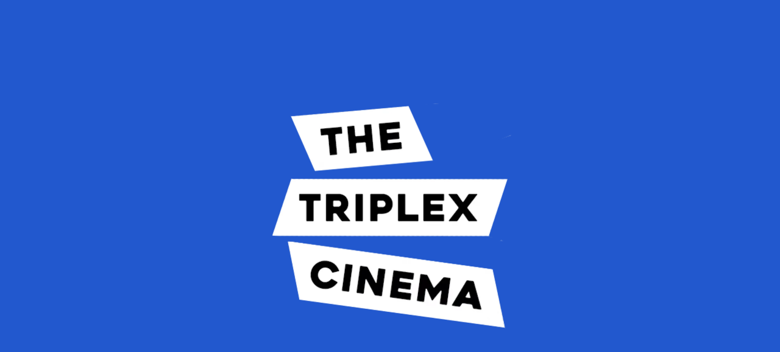

--- FILE ---
content_type: text/html; charset=UTF-8
request_url: https://www.thetriplex.org/movie/Rolling_Thunder_Revue_A_Bob_Dylan_Story_by_Martin_Scorsese
body_size: 2093
content:
<!DOCTYPE html><html><head><script data-test-id=js-enabled-script>document.documentElement.classList.add('js-enabled');

    function ios() {
      let userAgent = window.navigator.userAgent.toLowerCase()
      let safari = /safari/.test(userAgent)
      let ios = /iphone|ipod|ipad/.test(userAgent) || (/macintosh/.test(userAgent) && window.navigator.maxTouchPoints > 0)

      return ios && !safari
    }

    if (ios()) {
      window._capacitorNative = true
      window._cordovaNative = true
    }

    const loadingMessage = [
      'Popping the popcorn',
      'Starting the projectors',
      'Contacting Hollywood',
      'Negotiating Distribution Deals',
      'Splicing the Film',
      'Sweeping the Auditorium'
    ]
    function showDelayLoadMessage(attempt = 1) {
      const loadDelayMessageElement = document.getElementById('indy-load-delay-message')

      if (!loadDelayMessageElement) return

      if (attempt === 1) {
        loadDelayMessageElement.style.display = "block"
      } else {
        loadDelayMessageElement.children[0].textContent = loadingMessage[(attempt - 2) % loadingMessage.length]
      }

      setTimeout(() => {
        showDelayLoadMessage(attempt + 1)
      }, 5000)
    }
    setTimeout(() => {
      showDelayLoadMessage()
    }, 7500)</script><title>Triplex Cinema</title><meta charset=utf-8><meta name=description content="Check showtimes and buy tickets at your local theater"><meta name=format-detection content="telephone=no"><meta name=msapplication-tap-highlight content=no><meta name=viewport content="user-scalable=no,initial-scale=1,maximum-scale=1,minimum-scale=1,width=device-width,viewport-fit=cover"><meta name=apple-mobile-web-app-capable content=yes><meta name=apple-mobile-web-app-status-bar-style content=black><link rel=icon type=image/png sizes=128x128 href="https://indy-systems.imgix.net/rx7wn5pqt1zsojfgljpg9gt8wom3?fm=png&w=128&h=128&fit=fill&fill=solid&auto=format,compress"><link rel=icon type=image/png sizes=96x96 href="https://indy-systems.imgix.net/rx7wn5pqt1zsojfgljpg9gt8wom3?fm=png&w=96&h=96&fit=fill&fill=solid&auto=format,compress"><link rel=icon type=image/png sizes=32x32 href="https://indy-systems.imgix.net/rx7wn5pqt1zsojfgljpg9gt8wom3?fm=png&w=32&h=32&fit=fill&fill=solid&auto=format,compress"><link rel=icon type=image/png sizes=16x16 href="https://indy-systems.imgix.net/rx7wn5pqt1zsojfgljpg9gt8wom3?fm=png&w=16&h=16&fit=fill&fill=solid&auto=format,compress"><link href=/fontawesome/css/fontawesome.min.css rel=stylesheet><link href=/fontawesome/css/light.min.css rel=stylesheet><link href=/fontawesome/css/solid.min.css rel=stylesheet><link href=/fontawesome/css/brands.min.css rel=stylesheet><link rel=icon type=image/ico href="https://indy-systems.imgix.net/5wib04flh0qc7if1lctu31lndg6k?fm=png&w=32&h=32&fit=fill&fill=solid&auto=format,compress"><link rel="shortcut icon" href="https://indy-systems.imgix.net/rx7wn5pqt1zsojfgljpg9gt8wom3?fm=png&w=128&h=128&fit=fill&fill=solid&auto=format,compress"><link rel=apple-touch-icon href="https://indy-systems.imgix.net/w423vo93vngqvpv59mznk9sk9fh2?fm=png&w=128&h=128&fit=fill&fill=solid&pad=9&fill-color=102b68&bg=102b68&auto=format,compress"><link rel=apple-touch-startup-image media="(device-width: 414px) and (device-height: 896px) and (-webkit-device-pixel-ratio: 2)" href="https://indy-systems.imgix.net/77afygxwu1m8k88qrklgg89tvevh?fm=png&w=828&h=1792&fit=fillmax&fill=solid&pad=60&fill-color=2258ce&bg=2258ce&auto=format,compress"><link rel=apple-touch-startup-image media="(device-width: 375px) and (device-height: 812px) and (-webkit-device-pixel-ratio: 3)" href="https://indy-systems.imgix.net/77afygxwu1m8k88qrklgg89tvevh?fm=png&w=1125&h=2436&fit=fillmax&fill=solid&pad=60&fill-color=2258ce&bg=2258ce&auto=format,compress"><link rel=apple-touch-startup-image media="(device-width: 414px) and (device-height: 896px) and (-webkit-device-pixel-ratio: 3)" href="https://indy-systems.imgix.net/77afygxwu1m8k88qrklgg89tvevh?fm=png&w=1242&h=2688&fit=fillmax&fill=solid&pad=60&fill-color=2258ce&bg=2258ce&auto=format,compress"><link rel=apple-touch-startup-image media="(device-width: 375px) and (device-height: 667px) and (-webkit-device-pixel-ratio: 2)" href="https://indy-systems.imgix.net/77afygxwu1m8k88qrklgg89tvevh?fm=png&w=750&h=1334&fit=fillmax&fill=solid&pad=60&fill-color=102b68&bg=102b68&auto=format,compress"><link rel=apple-touch-startup-image media="(device-width: 414px) and (device-height: 736px) and (-webkit-device-pixel-ratio: 3)" href="https://indy-systems.imgix.net/77afygxwu1m8k88qrklgg89tvevh?fm=png&w=1242&h=2208&fit=fillmax&fill=solid&pad=60&fill-color=102b68&bg=102b68&auto=format,compress"><link rel=apple-touch-startup-image media="(device-width: 320px) and (device-height: 568px) and (-webkit-device-pixel-ratio: 2)" href="https://indy-systems.imgix.net/77afygxwu1m8k88qrklgg89tvevh?fm=png&w=640&h=1136&fit=fillmax&fill=solid&pad=60&fill-color=102b68&bg=102b68&auto=format,compress"><link rel=apple-touch-startup-image media="(device-width: 768px) and (device-height: 1024px) and (-webkit-device-pixel-ratio: 2)" href="https://indy-systems.imgix.net/77afygxwu1m8k88qrklgg89tvevh?fm=png&w=1536&h=2048&fit=fillmax&fill=solid&pad=60&fill-color=102b68&bg=102b68&auto=format,compress"><link rel=apple-touch-startup-image media="(device-width: 834px) and (device-height: 1112px) and (-webkit-device-pixel-ratio: 2)" href="https://indy-systems.imgix.net/77afygxwu1m8k88qrklgg89tvevh?fm=png&w=1668&h=2224&fit=fillmax&fill=solid&pad=60&fill-color=102b68&bg=102b68&auto=format,compress"><link rel=apple-touch-startup-image media="(device-width: 834px) and (device-height: 1194px) and (-webkit-device-pixel-ratio: 2)" href="https://indy-systems.imgix.net/77afygxwu1m8k88qrklgg89tvevh?fm=png&w=1668&h=2388&fit=fillmax&fill=solid&pad=60&fill-color=102b68&bg=102b68&auto=format,compress"><link rel=apple-touch-startup-image media="(device-width: 1024px) and (device-height: 1366px) and (-webkit-device-pixel-ratio: 2)" href="https://indy-systems.imgix.net/77afygxwu1m8k88qrklgg89tvevh?fm=png&w=2048&h=2732&fit=fillmax&fill=solid&pad=60&fill-color=102b68&bg=102b68&auto=format,compress"><link rel=stylesheet href=https://use.typekit.net/hwu0dkh.css><style>@font-face {
      font-family: "bebas-neue";
      src: url("/fonts/BebasNeue-Regular.ttf") format("opentype");
      font-display: auto;
      font-style: normal;
      font-weight: 400;
      letter-spacing: 0.05em;
    }

    body {
      font-family: brandon-grotesque, sans-serif;
    }

    h1,
    h2,
    h3,
    h4,
    h5,
    h6,
    .text-h1,
    .text-h2,
    .text-h3,
    .text-h4,
    .text-h5,
    .text-h6 {
      font-family: bebas-neue, sans-serif;
      font-style: normal;
      font-weight: 400;
      letter-spacing: 0.05em;
    }

    .q-header .menu .q-btn {
      font-family: bebas-neue, sans-serif;
      font-size: calc(1em + 0.5vmin);
      font-style: normal;
      font-weight: 400;
      letter-spacing: 0.05em;
    }</style><!-- Google tag (gtag.js) --><script async src="https://www.googletagmanager.com/gtag/js?id=G-JVYZRCMSTP"></script><script> window.dataLayer = window.dataLayer || []; function gtag(){dataLayer.push(arguments);} gtag('js', new Date()); gtag('config', 'G-JVYZRCMSTP');</script><script defer src=/js/vendor.e5c433d8.js></script><script defer src=/js/app.883f7c6e.js></script><link href=/css/app.20a3620c.css rel=stylesheet></head><body style="background-color: var(--q-background, #f2eded)"><script> (function(){ var s = document.createElement('script'); var h = document.querySelector('head') || document.body; s.src = 'https://acsbapp.com/apps/app/dist/js/app.js'; s.async = true; s.onload = function(){ acsbJS.init({ statementLink : '', footerHtml : '', hideMobile : false, hideTrigger : false, disableBgProcess : false, language : 'en', position : 'right', leadColor : '#d61c1c', triggerColor : '#d61c1c', triggerRadius : '50%', triggerPositionX : 'right', triggerPositionY : 'bottom', triggerIcon : 'people', triggerSize : 'medium', triggerOffsetX : 20, triggerOffsetY : 20, mobile : { triggerSize : 'small', triggerPositionX : 'right', triggerPositionY : 'bottom', triggerOffsetX : 10, triggerOffsetY : 85, triggerRadius : '50%' } }); }; h.appendChild(s); })(); </script><div id=q-app-splash-screen class=q-app-splash-screen style="position: absolute; top: 0; left: 0; right: 0; bottom: 0; background-color: #2258ce;"><div style="height: 100%; width: 100%;"><div style="text-align: center;"><div style="width: 90%; max-width: 600px; position: fixed; top: 50%; left: 50%; transform: translate(-50%, -50%);"><img alt=Triplex Cinema src="https://indy-systems.imgix.net/77afygxwu1m8k88qrklgg89tvevh?w=1200&auto=format,compress" style="width: 100%" id=splash-image></div></div><div id=indy-load-delay-message style="position: absolute; bottom: 30px; left: 0; right: 0; text-align: center; display: none;"><span style="padding: 10px 20px; background-color: #00000066; color: white; font-size: large; font-weight: bold; border-radius: 10px;">Loading...</span></div></div></div><div id=q-app></div></body></html>